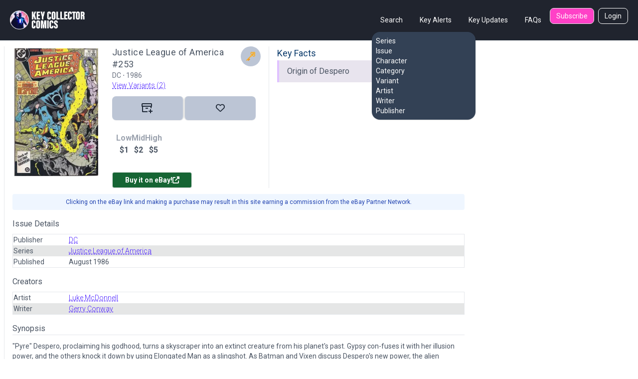

--- FILE ---
content_type: text/html; charset=utf-8
request_url: https://www.keycollectorcomics.com/issue/justice-league-of-america-253,29707/
body_size: 7284
content:


<!DOCTYPE html>
<html lang="en">
    <head  prefix="og: http://ogp.me/ns#">
        <link rel="canonical" href="https://www.keycollectorcomics.com/issue/justice-league-of-america-253,29707/">
        
            <script>(function (w, d, s, l, i) {
            w[l] = w[l] || []; w[l].push({
                'gtm.start':
                    new Date().getTime(), event: 'gtm.js'
            }); var f = d.getElementsByTagName(s)[0],
                j = d.createElement(s), dl = l != 'dataLayer' ? '&l=' + l : ''; j.async = true; j.src =
                    'https://www.googletagmanager.com/gtm.js?id=' + i + dl; f.parentNode.insertBefore(j, f);
        })(window, document, 'script', 'dataLayer', 'GTM-T635MWZ');
            </script>
        
        
<meta name="description" content="&quot;Pyre&quot; Despero, proclaiming his godhood, turns a skyscraper into an extinct creature from his planet&#x27;s past. Gypsy con-fuses it with her illusion power, an"><meta name="keywords" content="Comic Books, Marvel Comics, DC Comics, Comics, Comic Book Database, Comic Book News, Superhero, Cosplay, Comic Book Convention, Comic Book Art, Comic Con, San Diego Comic Con, New York Comic Con, Marvel Universe, DC Universe, 1st appearance, Key Issue Comic, Comic Book Collection, Comic Book Price Guide, Golden Age Comics, Golden Age Superhero, Silver Age Comics, Bronze Age Comics, Buy Comics, Harley Quinn,Superheroes,Logan"><meta name="og:type" content="website"><meta name="branch:deeplink:id" content="29707"><meta name="branch:deeplink:type" content="issue"><title>Justice League of America #253 Published August 1986 | </title><meta property="og:title" content="Justice League of America #253 Published August 1986 | "><meta property="og:url" content="https://www.keycollectorcomics.com/issue/justice-league-of-america-253,29707/"><meta property="og:description" content="&quot;Pyre&quot; Despero, proclaiming his godhood, turns a skyscraper into an extinct creature from his planet&#x27;s past. Gypsy con-fuses it with her illusion power, an"><meta property="og:image" content="https://image.keycollectorcomics.com/media/justice_league_of_america_253.jpeg"><meta property="og:image:secure_url" content="https://image.keycollectorcomics.com/media/justice_league_of_america_253.jpeg"><meta property="og:type" content="website">

        <meta name="viewport"
              content="width=device-width, initial-scale=1, shrink-to-fit=no">
        <meta charset="utf-8">
        <meta http-equiv="X-UA-Compatible" content="IE=edge" />
        <meta name="viewport"
              content="initial-scale=1.0001,minimum-scale=1.0001,maximum-scale=1.0001,user-scalable=no" />
        <meta name="theme-color" content="#000000">
        <meta name="apple-itunes-app"
              content="app-id=1189623811, app-argument=https://apps.apple.com/us/app/key-collector-comics-app/id1189623811">
        <meta name="google-adsense-account" content="ca-pub-6271867886832096">
        
    <link rel="preload" href="https://image.keycollectorcomics.com/media/justice_league_of_america_253.jpeg?height=300" as="image">

        <link rel="preconnect" href="https://fonts.googleapis.com/">
        <link rel="stylesheet" href="https://cdn.keycollectorcomics.com/static/css/output.bfddaf0021c1.css">
        <link rel="preload"
              as="style"
              onload="this.onload=null;this.rel='stylesheet'"
              href="https://cdnjs.cloudflare.com/ajax/libs/font-awesome/6.5.1/css/all.min.css"
              integrity="sha512-DTOQO9RWCH3ppGqcWaEA1BIZOC6xxalwEsw9c2QQeAIftl+Vegovlnee1c9QX4TctnWMn13TZye+giMm8e2LwA=="
              crossorigin="anonymous"
              referrerpolicy="no-referrer" />
        <noscript>
            <link rel="https://cdnjs.cloudflare.com/ajax/libs/font-awesome/6.5.1/css/all.min.css"
                  href="styles.css">
        </noscript>
        <link rel="preload"
              as="style"
              onload="this.onload=null;this.rel='stylesheet'"
              href="https://cdnjs.cloudflare.com/ajax/libs/fancybox/3.5.7/jquery.fancybox.css"
              integrity="sha512-nNlU0WK2QfKsuEmdcTwkeh+lhGs6uyOxuUs+n+0oXSYDok5qy0EI0lt01ZynHq6+p/tbgpZ7P+yUb+r71wqdXg=="
              crossorigin="anonymous"
              referrerpolicy="no-referrer" />
        <noscript>
            <link rel="https://cdnjs.cloudflare.com/ajax/libs/fancybox/3.5.7/jquery.fancybox.css"
                  href="styles.css">
        </noscript>
        <link rel="preload" href="https://cdn.keycollectorcomics.com/static/css/fonts.31868e7a3331.css" as="style" onload="this.onload=null;this.rel='stylesheet'">
        <noscript>
            <link rel="stylesheet" href="https://cdn.keycollectorcomics.com/static/css/fonts.31868e7a3331.css">
        </noscript>
        <link rel="apple-touch-icon" sizes="180x180" href="https://cdn.keycollectorcomics.com/static/img/apple-touch-icon.bb59ab4b22d2.png">
        <link rel="icon" type="image/png" sizes="32x32" href="https://cdn.keycollectorcomics.com/static/img/favicon-32x32.52074f4a1856.png">
        <link rel="icon" type="image/png" sizes="16x16" href="https://cdn.keycollectorcomics.com/static/img/favicon-16x16.2c0b0c16ba08.png">
        <link rel="mask-icon" href="https://cdn.keycollectorcomics.com/static/img/safari-pinned-tab.25428b1fd9d0.svg" color="#5bbad5">
        <meta name="msapplication-TileColor" content="#da532c">
        <meta name="theme-color" content="#ffffff">
        <link rel="manifest" href="https://cdn.keycollectorcomics.com/static/manifest.1795b7e00426.json">
        
        
        
        
    </head>
    <body class="text-gray-600 bg-white dark:bg-dark dark:text-white min-h-screen flex flex-col">
        
            <!-- Google Tag Manager (noscript) -->
            <noscript><iframe src="https://www.googletagmanager.com/ns.html?id=GTM-T635MWZ"
        height="0"
        width="0"
        style="display:none;
               visibility:hidden"></iframe></noscript>
            <!-- End Google Tag Manager (noscript) -->
        
        <header>
            <!-- Main navbar -->
            

<div class="py-4 border-b border-gray-800 navbar lg:px-5 lg:pt-4 bg-dark">
  <div class="navbar-start lg:hidden dropdown">
    <label tabindex="0" class="btn btn-primary btn-circle">
      <svg xmlns="http://www.w3.org/2000/svg"
           class="w-6 h-6"
           fill="none"
           viewBox="0 0 24 24"
           stroke="currentColor">
        <path stroke-linecap="round" stroke-linejoin="round" stroke-width="4" d="M4 6h16M4 12h16M4 18h7" />
      </svg>
    </label>
    <ul tabindex="0"
        class="menu menu-sm dropdown-content mt-3 z-[1] p-0 py-2 shadow  bg-slate-700 rounded-box w-56 text-white">
      <li>
        <div class="menu-title">Search</div>
        <ul>
          <li>
            <a href="/series/">Series</a>
          </li>
          <li>
            <a href="/issue/">Issue</a>
          </li>
          <li>
            <a href="/character/">Character</a>
          </li>
          <li>
            <a href="/category/">Category</a>
          </li>
          <li>
            <a href="/variant/?isVariant=true">Variant</a>
          </li>
          <li>
            <a href="/artist/">Artist</a>
          </li>
          <li>
            <a href="/writer/">Writer</a>
          </li>
          <li>
            <a href="/publisher/">Publisher</a>
          </li>
        </ul>
      </li>
      <ul>
        <li>
          <a href="/key-alerts/">Key Alerts</a>
        </li>
        <li>
          <a href="/issues/recently-added/">Key Updates</a>
        </li>
        
        
          <li>
            <a href="/login">Login</a>
          </li>
        
        <li>
          <a href="/frequently-asked-questions/">FAQs</a>
        </li>
      </ul>
    </ul>
  </div>
  <div class="hidden navbar-start lg:flex">
    <a class="text-uppercase" href="/">
      <img style="min-width:150px; width:150px;" src="https://cdn.keycollectorcomics.com/static/img/brand/headerlogo.225fe44a7271.png" alt="Key Collector Comics">
    </a>
  </div>
  <div class="navbar-end lg:hidden">
    <a class="navbar-brand me-lg-5 text-uppercase" href="/">
      <img class="h-10" src="https://cdn.keycollectorcomics.com/static/img/brand/headerlogo.225fe44a7271.png" alt="Key Collector Comics">
    </a>
  </div>
  <div class="hidden navbar-end lg:flex">
    <div class=" dropdown dropdown-hover ms-8">
      <label tabindex="0" class="font-normal text-white btn btn-ghost">Search</label>
      <ul tabindex="0"
          class="dropdown-content z-[1] menu p-2 shadow bg-slate-700 rounded-box w-52 text-white">
        <li>
          <a href="/series/">Series</a>
        </li>
        <li>
          <a href="/issue/">Issue</a>
        </li>
        <li>
          <a href="/character/">Character</a>
        </li>
        <li>
          <a href="/category/">Category</a>
        </li>
        <li>
          <a href="/variant/?isVariant=true">Variant</a>
        </li>
        <li>
          <a href="/artist/">Artist</a>
        </li>
        <li>
          <a href="/writer/">Writer</a>
        </li>
        <li>
          <a href="/publisher/">Publisher</a>
        </li>
      </ul>
    </div>
    <a class="font-normal text-white btn btn-ghost"
       href="/key-alerts/"
       rel="nofollow">Key Alerts</a>
    <a class="font-normal text-white btn btn-ghost"
       href="/issues/recently-added/">Key Updates</a>
    
    <a class="font-normal text-white btn btn-ghost"
       href="/frequently-asked-questions/">FAQs</a>
    
      <a class="hidden font-normal text-white btn bg-secondary btn-sm me-2 lg:flex"
         href="/subscribe/">Subscribe</a>
    
    
      <a class="hidden font-normal text-white btn btn-outline btn-sm lg:flex"
         href="/login">Login</a>
    
  </div>
</div>

        </header>
        <div class="flex-grow">
            <div class="my-3">
                
                
    <input type="hidden" name="csrfmiddlewaretoken" value="5KD8dXqm0zZvLlMRP0YlUcIJNk5sNX3j8irEV5KJT2iBiAkZUOC2cSkvR7YmTs8I">
    <div class="px-2 w-full min-h-[1200px] xl:flex">
        <div class="xl:w-5/6 lg:border-l dark:border-gray-800 lg:pe-10 lg:ps-4">
            


<dialog id="collection_modal" class=" modal multi-step modal-bottom sm:modal-middle">
    <div class="modal-box pt-2 px-0 dark:bg-gray-800"></div>
    <form method="dialog" class="modal-backdrop">
        <button>close</button>
    </form>
</dialog>

<div class="flex justify-between mb-2 lg:hidden">
    <div class="flex justify-between w-full">
    
        
<div class="relative w-full">
    <div class="flex justify-between w-full">
        
        <h1 class="block w-5/6 text-lg leading-6 tracking-wide">Justice League of America #253</h1>
        
        <div
            class="flex rounded-full absolute right-0 content-center justify-center items-center   h-10 w-10 dark:bg-dark-highlight bg-light-highlight ">
            <div>
                
                <svg class="w-5 h-5" height="512" viewBox="0 0 512 512" width="512" xmlns="http://www.w3.org/2000/svg">
                    <g id="Flat">
                        <path
                            d="m411.845 272c41.253.082 75.389-33.334 76.142-74.581a75.806 75.806 0 0 0 -25.548-58.249 64 64 0 1 0 -89.609-89.609 75.806 75.806 0 0 0 -58.249-25.548c-41.247.753-74.663 34.887-74.581 76.142a76.011 76.011 0 0 0 64.825 75.02l-280.825 280.825 32 32 280.825-280.825a76.011 76.011 0 0 0 75.02 64.825zm12.155-160a24 24 0 1 1 24-24 24 24 0 0 1 -24 24zm-108 24a36 36 0 1 1 36-36 36 36 0 0 1 -36 36zm96 96a36 36 0 1 1 36-36 36 36 0 0 1 -36 36z"
                            fill="#fcac1e" />
                        <rect fill="#ffba40" height="113.137" rx="22.627"
                            transform="matrix(.707 -.707 .707 .707 -90.039 262.627)" width="45.255" x="249.373"
                            y="183.431" />
                        <path d="m176 368 48 48-24 24-24-24-24 24 24 24-24 24-48-48z" fill="#f98500" />
                    </g>
                </svg>
                
            </div>
        </div>
    </div>
    <div class="text-sm text-gray-500">
        <h3>
            DC&nbsp;&#8901;&nbsp;1986</h3>
    </div>
    <div class="mb-1 text-sm">
        
        
        
        <a class="font-light underline text-primary underline-offset-4 decoration-dashed"
            href="https://www.keycollectorcomics.com/variant/original/justice-league-of-america-253,29707/issues/">View Variants (2)</a>
        
    </div>
</div>
    </div>
</div>
<div class="flex gap-0">
    <div class="min-w-[150px] md:max-w-[200px] md:min-w-[200px]  pe-6">
        <a href="https://www.keycollectorcomics.com/issue/justice-league-of-america-253,29707/" class="relative block open-gallery-btn cover-link"
            data-covers="[{&#x27;type&#x27;: &#x27;cover&#x27;, &#x27;id&#x27;: 9649, &#x27;file&#x27;: &#x27;Justice League of America #253.jpeg&#x27;, &#x27;description&#x27;: None, &#x27;weight&#x27;: 0, &#x27;imageUrl&#x27;: &#x27;https://image.keycollectorcomics.com/media/justice_league_of_america_253.jpeg&#x27;, &#x27;thumbnail&#x27;: &#x27;https://image.keycollectorcomics.com/media/justice_league_of_america_253.jpeg?width=270&#x27;, &#x27;path&#x27;: &#x27;cover/9649&#x27;}]">
            <img class="border-4 border-white rounded" loading="lazy" src="https://image.keycollectorcomics.com/media/justice_league_of_america_253.jpeg?height=300"
                alt="Justice League of America #253" height="300" />
            
        </a>
    </div>
    <div class="border-gray-200 lg:border-e dark:border-gray-700 md:pe-4 md:w-2/5">
        <div class="flex flex-col w-full">
 
            <div class="justify-between hidden lg:flex">
<div class="relative w-full">
    <div class="flex justify-between w-full">
        
        <a class="block w-5/6 text-lg leading-6 tracking-wide hover:underline hover:underline-offset-2"
            href="https://www.keycollectorcomics.com/issue/justice-league-of-america-253,29707/">
            <h2>Justice League of America #253</h2>
        </a>
        
        <div
            class="flex rounded-full absolute right-0 content-center justify-center items-center   h-10 w-10 dark:bg-dark-highlight bg-light-highlight ">
            <div>
                
                <svg class="w-5 h-5" height="512" viewBox="0 0 512 512" width="512" xmlns="http://www.w3.org/2000/svg">
                    <g id="Flat">
                        <path
                            d="m411.845 272c41.253.082 75.389-33.334 76.142-74.581a75.806 75.806 0 0 0 -25.548-58.249 64 64 0 1 0 -89.609-89.609 75.806 75.806 0 0 0 -58.249-25.548c-41.247.753-74.663 34.887-74.581 76.142a76.011 76.011 0 0 0 64.825 75.02l-280.825 280.825 32 32 280.825-280.825a76.011 76.011 0 0 0 75.02 64.825zm12.155-160a24 24 0 1 1 24-24 24 24 0 0 1 -24 24zm-108 24a36 36 0 1 1 36-36 36 36 0 0 1 -36 36zm96 96a36 36 0 1 1 36-36 36 36 0 0 1 -36 36z"
                            fill="#fcac1e" />
                        <rect fill="#ffba40" height="113.137" rx="22.627"
                            transform="matrix(.707 -.707 .707 .707 -90.039 262.627)" width="45.255" x="249.373"
                            y="183.431" />
                        <path d="m176 368 48 48-24 24-24-24-24 24 24 24-24 24-48-48z" fill="#f98500" />
                    </g>
                </svg>
                
            </div>
        </div>
    </div>
    <div class="text-sm text-gray-500">
        <h3>
            DC&nbsp;&#8901;&nbsp;1986</h3>
    </div>
    <div class="mb-1 text-sm">
        
        
        
        <a class="font-light underline text-primary underline-offset-4 decoration-dashed"
            href="https://www.keycollectorcomics.com/variant/original/justice-league-of-america-253,29707/issues/">View Variants (2)</a>
        
    </div>
</div></div>
            <div class="hidden mx-4 border-b border-gray-200 md:border-0 md:block dark:bg-gray-700"></div>
            <div class="join md:mt-2">
                <a id="markOwned"
                    class="w-24 p-2 text-gray-700 border-0 border-r-2 dark:bg-dark-highlight bg-light-highlight md:w-28 xl:w-36 btn join-item"
                    onclick="mark_owned(29707,'0','True')">
                    
                    <i>
                        <svg width="22" height="20" viewBox="0 0 22 20" fill="none" xmlns="http://www.w3.org/2000/svg"
                            class="fill-gray-800 dark:fill-white">
                            <path fill-rule="evenodd" clip-rule="evenodd"
                                d="M19 0H2C1 0 0 1 0 1.95455V6C0 6.5 0.5 7 1 7.01136V16C1 17.625 1.65957 18 3 18H12V16H3V7.01136H18V10H20V7C20.5 7 21 6.5 21 6V1.95455C21 1 20 0 19 0ZM19 5H2V1.95455H19V5ZM13 9H8V11H13V9ZM22 17H19V20H17V17H14V15H17V12H19V15H22V17Z" />
                        </svg>
                    </i>&nbsp;
                    
                </a>
                
                <a class="w-24 p-2 border-0 border-l-2 dark:bg-dark-highlight bg-light-highlight md:w-28 xl:w-36 btn join-item"
                    onclick="mark_wanted(29707,false,'AnonymousUser')">
                    <i id="favorite-icon-29707"
                        class="text-lg far fa-heart favorite-icon-29707 text-gray-800 dark:text-white"></i></a>
                
            </div>
            <div class="flex mt-4">
                
                <div class="flex flex-col items-center justify-center w-full md:justify-start md:items-start">
                    
                    <div
                        class="flex items-center justify-center lg:justify-start p-2 lg:w-3/4  gap-[32px] lg:gap-[62px] xl:gap-[82px] font-bold">
                        <div class="text-center">
                            <div class="text-gray-400">Low</div>
                            <span class="currency">$1</span>
                        </div>
                        <div class="text-center">
                            <div class="text-gray-400">Mid</div>
                            <span class="currency">$2</span>
                        </div>
                        <div class="text-center">
                            <div class="text-gray-400">High</div>
                            <span class="currency">$5</span>
                        </div>
                    </div>
                </div>
                
            </div>
            <div class="text-center md:text-left">
                <a class="w-40 p-2 mt-6 rounded bg-green-800 text-white btn btn-sm" target="_blank"
                    href="https://www.ebay.com/sch/i.html?_nkw=Justice%20League%20of%20America%20253&amp;mkevt=1&amp;mkcid=1&amp;mkrid=711-53200-19255-0&amp;campid=5338314175&amp;toolid=10050&amp;customid=1000">

                    Buy it on eBay!
                    <i class="fas fa-external-link-alt"></i>
                </a>
            </div>
        </div>
    </div>
    <div class="hidden mt-0 md:block lg:w-1/2 ps-4">
        
        <h2 class="text-lg text-dark-blue dark:text-gray-300 ">Key Facts</h2>
        <div class="pt-0 rounded mb-4">


        
            
            <div class="border-[#E0C2FF] border-l-4 mb-[2px] flex items-center gap-2 ps-4 pe-1 py-3 bg-[#e8e4ee] dark:bg-[#292e38] font-sans  leading-5">
                <h3>Origin of Despero</h3>
            </div>
            
        
   

</div>
        
        

        
    </div>


</div>

<p class="w-full p-2 my-3 text-xs text-center text-blue-800 bg-blue-50 md:rounded dark:bg-gray-800 dark:text-blue-400">
    Clicking on the eBay link and making a purchase may result in this site earning a commission from the eBay Partner
    Network.
</p>



<div class="mt-4 md:hidden">
    <h2 class="text-dark-blue dark:text-gray-300 underline-offset-[8px] decoration-[3px]">Key Facts</h2>
    <div class="mt-2 details">


        
            
            <div class="border-[#E0C2FF] border-l-4 mb-[2px] flex items-center gap-2 ps-4 pe-1 py-3 bg-[#e8e4ee] dark:bg-[#292e38] font-sans  leading-5">
                <h3>Origin of Despero</h3>
            </div>
            
        
   

</div>
</div>




            <div class="mb-3">
                <h2 class="mt-4 mb-2">Issue Details</h2>
                <table class="table p-0 m-0 border dark:border-gray-900 table-zebra">
                    <tr>
                        <td class="w-28">Publisher</td>
                        <td>
                            <a class="font-light underline text-primary underline-offset-4 decoration-dashed" href="/publisher/dc,984/"><h3>DC</h3></a>
                        </td>
                    </tr>
                    <tr>
                        <td class="w-28">Series</td>
                        <td>
                            <a class="font-light underline text-primary underline-offset-4 decoration-dashed"
                                href="/series/justice-league-of-america,6273/">
                                <h3>Justice League of America</h3>
                            </a>
                        </td>
                    </tr>
                    <tr>
                        <td class="w-28">Published</td>
                        <td><h3>August 1986</h3></td>
                    </tr>
                </table>
                <h2 class="mt-4 mb-2">Creators</h2>
                <table class="table p-0 m-0 border dark:border-gray-900 table-zebra">
                              
                        
                            <tr>
                                <td class="w-28">Artist</td>
                                <td>
                                    <a class="font-light underline text-primary underline-offset-4 decoration-dashed" href="https://www.keycollectorcomics.com/artist/luke-mcdonnell/"><h3>Luke McDonnell</h3></a>
                                </td>
                            </tr>
                        
                    
                        
                            <tr>
                                <td class="w-28">Writer</td>
                                <td>
                                    <a class="font-light underline text-primary underline-offset-4 decoration-dashed" href="https://www.keycollectorcomics.com/writer/gerry-conway/"><h3>Gerry Conway</h3></a>
                                </td>
                            </tr>
                        
                                    
                </table>
                <h4 class="mt-4 border-b">Synopsis</h4>
                <p class="my-3 text-sm">"Pyre" Despero, proclaiming his godhood, turns a skyscraper into an extinct creature from his planet's past. Gypsy con-fuses it with her illusion power, and the others knock it down by using Elongated Man as a slingshot. As Batman and Vixen discuss Despero's new power, the alien decides to reveal his origin to them. His planet has been totally destroyed by unsafe nuclear reactors, which mutated lower forms of life into intelligent species centuries ago. His ancestors emerged as the dominant species and enslaved the planet, but they were so competitive that they killed off every family except his own. His parents tried to kill each other after his birth, and his father succeeded. Despero killed him in turn when he came of age. Despero ruled for nearly a century, until one of his captive scientists, Jasonar, escaped and gained the help of the Justice League, who defeated him. His most recent defeat sent him to the Flame of Py'tar, an unabated nuclear fire from the holocaust on his planet, where he risked transformation or death. He now stands transformed, able to will whatever he wants into existence, as long as he renews his power in the replica of the Flame which he has created in Gotham City. With the means of Despero's defeat revealed, Batman and Vixen escape to implement the Flame's destruction, but they find their teammates already beaten and unconscious. Origin of Despero</p>
            </div>
            <div>
<div>
    <h2 class="mb-3 issue-title text-dark">Owned Issues</h2>
</div>

<div>
    <div class="mb-5">
        
            <div class="text-sm alert dark:bg-dark-highlight bg-light-highlight">You don't own any copies of this issue.</div>
        
    </div>
</div>
</div>
        </div>
        <div>
            <div class="w-[100%] h-[300px] xl:w-[300px]  xl:h-[1200px]">
                <ins class="epn-placement" data-config-id="5c64bf994e455b3d6ec4ddaf"></ins>
            </div>
        </div>
    </div>

            </div>
        </div>
        <footer class="pt-2 footer footer-tertiary">
            
<div class="w-full px-6 py-8 md:px-16 bg-secondary">
    <div class="flex">
        <a class="w-1/2" href="/">
            <img src="https://cdn.keycollectorcomics.com/static/img/brand/headerlogo.225fe44a7271.png" alt="Key Collector Comics">
        </a>
        <div class="flex items-end justify-end w-1/2 me-2">
            <a class="w-1/3 text-right"
               href="https://www.instagram.com/keycollectorcomics/"
               target="_blank">
                <i class="text-white fab fa-instagram"></i>
            </a>
            <a class="w-1/3 text-right"
               href="https://twitter.com/keycollectorapp/"
               target="_blank">
                <i class="text-white fab fa-twitter"></i>
            </a>
            <a class="w-1/3 text-right"
               href="https://www.facebook.com/keycollector/"
               target="_blank">
                <i class="text-white fab fa-facebook-f"></i>
            </a>
        </div>
    </ul>
</div>
<div class="mt-4 text-white">
    <a class="underline me-2" href="/terms" role="button">Terms &amp; Agreements</a>
    <a class="underline me-2" href="/privacy" role="button">Privacy Policy</a>
    <a class="underline me-2" href="/cdn-cgi/l/email-protection#7d0e080d0d120f093d1618041e121111181e09120f1e1210141e0e531e1210">Contact Us</a>
</div>
<div class="my-4 text-white">
    <a class="" href="#" target="_blank">Key Collector Comics</a>, 2026 - All rights reserved.
</div>
</div>

        </footer>
        <!-- Core -->
        <script data-cfasync="false" src="/cdn-cgi/scripts/5c5dd728/cloudflare-static/email-decode.min.js"></script><script src="https://cdn.keycollectorcomics.com/static/vendor/jquery/jquery.min.e21c872f88ec.js"></script>
        <script src="https://cdnjs.cloudflare.com/ajax/libs/fancybox/3.5.7/jquery.fancybox.min.js"
                integrity="sha512-uURl+ZXMBrF4AwGaWmEetzrd+J5/8NRkWAvJx5sbPSSuOb0bZLqf+tOzniObO00BjHa/dD7gub9oCGMLPQHtQA=="
                crossorigin="anonymous"
                referrerpolicy="no-referrer"></script>
        <script src="https://www.googletagmanager.com/gtag/js?id=UA-106480193-6"></script>
        <script>
            window.dataLayer = window.dataLayer || [];
            function gtag () { dataLayer.push(arguments); }
            gtag('js', new Date());

            gtag('config', 'UA-106480193-7');
            gtag('config', 'GA_TRACKING_ID', {
                'user_id': ''
            });
        </script>
        
    <script src="https://cdn.keycollectorcomics.com/static/js/issues.24fec4844317.js"></script>
    <script src="https://cdn.keycollectorcomics.com/static/js/cover_gallery.min.d32a93a918f9.js"></script>
    <script src="https://cdn.keycollectorcomics.com/static/vendor/jquery.blockUI/jquery.blockUI.min.e8021b1c2b55.js"></script>

    <script>(function(){function c(){var b=a.contentDocument||a.contentWindow.document;if(b){var d=b.createElement('script');d.innerHTML="window.__CF$cv$params={r:'9c027a3ec91a230f',t:'MTc2ODc4NTI5MA=='};var a=document.createElement('script');a.src='/cdn-cgi/challenge-platform/scripts/jsd/main.js';document.getElementsByTagName('head')[0].appendChild(a);";b.getElementsByTagName('head')[0].appendChild(d)}}if(document.body){var a=document.createElement('iframe');a.height=1;a.width=1;a.style.position='absolute';a.style.top=0;a.style.left=0;a.style.border='none';a.style.visibility='hidden';document.body.appendChild(a);if('loading'!==document.readyState)c();else if(window.addEventListener)document.addEventListener('DOMContentLoaded',c);else{var e=document.onreadystatechange||function(){};document.onreadystatechange=function(b){e(b);'loading'!==document.readyState&&(document.onreadystatechange=e,c())}}}})();</script></body>
</html>


--- FILE ---
content_type: application/javascript
request_url: https://cdn.keycollectorcomics.com/static/js/cover_gallery.min.d32a93a918f9.js
body_size: 534
content:
$(document).ready(function(){$(document).on("click",".custom-next",function(){let t;$.fancybox.getInstance().next()}),$(document).on("click",".custom-prev",function(){let t;$.fancybox.getInstance().previous()}),$(document).on("click",".custom-close",function(){let t;$.fancybox.getInstance().close()});let e='<svg xmlns="http://www.w3.org/2000/svg" class="h-6 w-6" fill="none" viewBox="0 0 24 24" stroke="currentColor" stroke-width="2"><path stroke-linecap="round" stroke-linejoin="round" d="M10 14l2-2m0 0l2-2m-2 2l-2-2m2 2l2 2m7-2a9 9 0 11-18 0 9 9 0 0118 0z" /></svg>',t='<svg xmlns="http://www.w3.org/2000/svg" class="h-5 w-5" viewBox="0 0 20 20" fill="currentColor"><path fill-rule="evenodd" d="M9.707 16.707a1 1 0 01-1.414 0l-6-6a1 1 0 010-1.414l6-6a1 1 0 011.414 1.414L5.414 9H17a1 1 0 110 2H5.414l4.293 4.293a1 1 0 010 1.414z" clip-rule="evenodd" /></svg>',n='<svg xmlns="http://lsewww.w3.org/2000/svg" class="h-5 w-5" viewBox="0 0 20 20" fill="currentColor"><path fill-rule="evenodd" d="M10.293 3.293a1 1 0 011.414 0l6 6a1 1 0 010 1.414l-6 6a1 1 0 01-1.414-1.414L14.586 11H3a1 1 0 110-2h11.586l-4.293-4.293a1 1 0 010-1.414z" clip-rule="evenodd" /></svg>';function s(){$(".fancybox-content").each(function(){0==$(this).has(".custom-close").length&&$(this).prepend('<div class="custom-close">'+e+"</div>")})}function o(e){$(".fancybox-content").remove(".custom-caption"),0==$(".fancybox-slide--current .fancybox-content").has(".custom-caption").length&&$(".fancybox-slide--current .fancybox-content").append('<div class="custom-caption" style="display: none">'+e.caption+"</div>"),$(".fancybox-slide--current .fancybox-content .custom-caption").fadeIn("fast")}$(document).on("click",".open-gallery-btn",function(e){e.stopImmediatePropagation(),e.preventDefault();let l=JSON.parse($(this).data("covers").replace(/'/g,'"').replace(/None/g,'""').replace(/(\w)"(\w)/g,"$1'$2")),i=[];l.forEach(function(e){e.imageUrl&&i.push({src:e.imageUrl,type:"image",caption:e.description})}),$(document).on("afterLoad.fb",function(){s()}),$(document).on("afterShow.fb",function(e,t,n){o(n)}),$(document).on("beforeShow.fb",function(e,t,n){0===n.index?$(".custom-prev").addClass("disabled"):$(".custom-prev").removeClass("disabled"),n.index+1==i.length?$(".custom-next").addClass("disabled"):$(".custom-next").removeClass("disabled")});let a=!1,r=!1;window.innerWidth<768&&(a=!0,r=!0);let c='<div class="stage-wrap"><div class="custom-prev">'+t+'</div><div class="fancybox-stage"></div><div class="custom-next">'+n+"</div></div>";1==i.length&&(c='<div class="stage-wrap"><div class="fancybox-stage"></div></div>'),i.length>0&&$.fancybox.open(i,{transitionIn:"elastic",transitionOut:"elastic",speedIn:600,speedOut:200,toolbar:a,touch:r,clickContent:!1,baseTpl:'<div class="fancybox-container fancybox-covers-container" role="dialog" tabindex="-1"><div class="fancybox-bg"></div><div class="fancybox-inner"><div class="fancybox-infobar"><span data-fancybox-index></span>&nbsp;/&nbsp;<span data-fancybox-count></span></div><div class="fancybox-toolbar">{{buttons}}</div><div class="fancybox-navigation">{{arrows}}</div>'+c+'<div class="fancybox-caption"><div class=""fancybox-caption__body"></div></div></div></div>'})})})

--- FILE ---
content_type: application/javascript
request_url: https://cdn.keycollectorcomics.com/static/js/issues.24fec4844317.js
body_size: 478
content:
$(document).on("show.bs.collapse",".collapse",e=>{$(e.target).parent().find(".toggle.view-more").hide()}),$(document).on("hidden.bs.collapse",".collapse",e=>{$(e.target).parent().find(".toggle.view-more").show()});function mark_owned(e,t,n){const s=t!=="0";console.log("issue_owned_bool",s),n=="True"?load_login():s?edit_owned_issue(e,t):edit_owned_issue(e)}function edit_owned_issue(e,t){if(t)var n="/issues/grading/?issue_id="+e+"&owned="+t;else n="/issues/grading/?issue_id="+e;load_modal(n)}function mark_wanted(e,t,n){n=="AnonymousUser"?load_login():save_wanted(e)}function load_login(){var e="/login";load_modal(e)}function load_detailed_grading_flow(e){params="&step="+1,navigate(e,params)}function load_remove_wanted(e){var t="/issues/remove-wanted/?issue_id="+e+"&owned=true";load_modal(t)}function load_modal(e){$.ajax({url:e,context:document.body,beforeSend:function(){$.blockUI({message:'<i class="fa fa-spinner fa-spin mx-auto" style="font-size:36px; color:#fff"></i>',css:{backgroundColor:"transparent",border:"transparent"}})},success:function(e){const t=document.querySelector("#collection_modal");$("#collection_modal .modal-box").html(e),t.showModal()},complete:function(){$(document).ajaxStop($.unblockUI)}})}function csrfSafeMethod(e){return/^(GET|HEAD|OPTIONS|TRACE)$/.test(e)}function save_wanted(e){var t,n=$("input[name='csrfmiddlewaretoken']").val();$.ajaxSetup({beforeSend:function(e,t){!csrfSafeMethod(t.type)&&!this.crossDomain&&e.setRequestHeader("X-CSRFToken",n)}}),t="/issues/grades/?issue_id="+e+"&type=favorites&grade="+5,$(`.favorite-icon-${e}`).addClass("fas"),$(`.favorite-icon-${e}`).removeClass("far"),$.ajax({method:"POST",url:t,async:!0,context:document.body,success:function(t){t.success||($(`.favorite-icon-${e}`).addClass("far"),$(`.favorite-icon-${e}`).removeClass("fas"))}})}function detailed_grading_flow_two(e,t){params="&step="+2+"&professional_graded="+t,navigate(e,params)}function detailed_grading_flow_three(e,t){var n=$("#id_professional_graded").val();params="&step="+3+"&professional_graded="+n+"&grading_company="+t,navigate(e,params)}function detailed_grading_flow_four(e,t){var n=$("#id_professional_graded").val(),s=$("#id_grading_company").val();params="&step="+4+"&professional_graded="+n,+"&grading_company="+s+"&gradeV2="+t,navigate(e,params)}function navigate_to_step(e,t){params="&step="+t,navigate(e,params)}function navigate(e,t){var n="/issues/grading-flow/?issue_id="+e+t;load_modal(n)}function giveaway_register(e,t){var n=$("input[name='csrfmiddlewaretoken']").val();$.ajaxSetup({beforeSend:function(e){e.setRequestHeader("X-CSRFToken",n)}}),$("<a>").attr("href",t).attr("target","_blank")[0].click(),$.ajax({method:"POST",url:"/giveaways/"+e+"/",contentType:"application/json",data:JSON.stringify({giveaway_id:e}),success:function(){location.reload()}})}function delete_prompt_issue(e){var t="/issues/delete/owned/"+e;load_modal(t)}